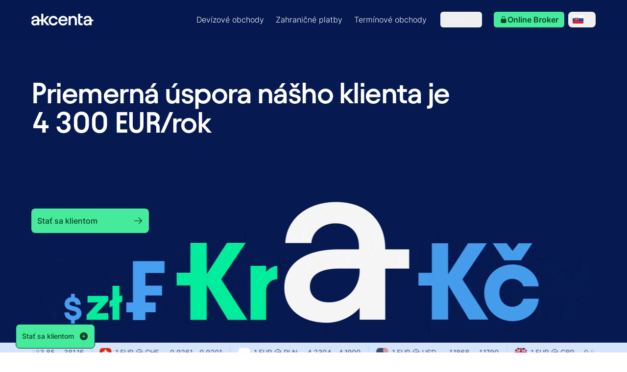

--- FILE ---
content_type: application/javascript; charset=UTF-8
request_url: https://www.akcenta.sk/_next/static/chunks/5005-1bc5df7e53b5cb74-_46v9wPFH22DFOFankGT5.js
body_size: 5367
content:
(self.webpackChunk_N_E=self.webpackChunk_N_E||[]).push([[5005],{33596:function(){},72788:function(e,t,r){"use strict";var a=r(57437);r(2265);var n=r(69042),l=r(31071);t.Z=e=>{let{translations:t}=e;return(0,a.jsxs)("div",{className:"flex flex-col items-center justify-center gap-3 h-[250px]",children:[(0,a.jsx)(l.default,{className:"w-[171px] h-[171px] md:w-[217px] md:h-[217px]"}),(0,a.jsxs)("div",{className:"text-neutral-90 text-center",children:[(0,a.jsx)(n.H5,{font:"semibold",className:"text-xl md:text-2xl",children:null==t?void 0:t.unableLoadData}),(0,a.jsx)(n.ParagraphSmall,{font:"regular",children:null==t?void 0:t.unableLoadDataDescription})]})]})}},87428:function(e,t,r){"use strict";r.d(t,{default:function(){return S}});var a=r(57437),n=r(2265),l=r(30166),s=r(33145),c=r(61994),i=r(11809),o=r(72788),d=r(69042),u=r(11502),m=r(85323),p=r(10796),h=r(39079);let x=e=>{let{country:t,mainCurrency:r,secondaryCurrency:a,period:n}=e,l=(0,p.vG)(r),{data:s,error:c,isLoading:i}=(0,m.ZP)("".concat(h.dm.pairs,"/").concat(t,"/currency-pairs/").concat(r,"/").concat(a,"/").concat(n),()=>(0,h.ZP)(h.dm.pairs).getOne({id:l?"".concat(t,"/currency-pairs/EUR/").concat(r,"/").concat(n):"".concat(t,"/currency-pairs/").concat(r,"/").concat(a,"/").concat(n)}),{refreshInterval:12e4});return{loading:i,error:c,data:s}};var f=r(71412),g=r(37053),v=r(65819),y=r(95416),b=r(93116),j=r(73687),N=r(46150),w=r(29632),E=r(64285);let C=(0,l.default)(()=>Promise.all([r.e(9562),r.e(1369)]).then(r.bind(r,81369)),{loadableGenerated:{webpack:()=>[81369]},ssr:!1}),P=e=>{let{periodRange:t,period:r,setPeriod:n}=e;return(0,a.jsx)(a.Fragment,{children:null==t?void 0:t.map(e=>(0,a.jsx)("button",{onClick:()=>n(e.range),className:"pr-2 last:pr-0","data-cy":"chartRange-"+e.range,children:(0,a.jsx)(d.ParagraphSmall,{font:"semibold",className:(0,c.Z)({"text-grey-50":r!==e.range,"text-neutral-90":r===e.range}),children:e.title})},e.title))})},R=e=>{let{translations:t,isLoading:r,data:n}=e,{state:l,dispatch:o}=(0,N.n)(),u=(0,b.Z)(),m=(0,j.tv)(),{country:h}=(0,f.$)(),x=e=>{let{children:r}=e;return(0,a.jsxs)("div",{className:"w-full lg:w-[360px] lg:mr-10",children:[(0,a.jsxs)("section",{className:"w-full grid grid-cols-[150px_70px_70px] md:grid-cols-[170px_70px_70px] items-center justify-between px-4 pt-4",children:[(0,a.jsx)(d.ParagraphBase,{font:"regular",className:"pl-8 md:pl-10",children:null==t?void 0:t.graphCurrency}),(0,a.jsx)(d.ParagraphBase,{font:"regular",className:"text-end",children:null==t?void 0:t.purchase}),(0,a.jsx)(d.ParagraphBase,{font:"regular",className:"text-end",children:null==t?void 0:t.sale})]}),r]})};return r?(0,a.jsx)(x,{children:Array.from({length:6},(e,t)=>(0,a.jsx)("div",{className:(0,c.Z)("bg-gradient-to-r from-neutral-10 to-grey-10 animate-pulse",{[k.buttonSkeleton]:!0}),children:(0,a.jsx)("div",{className:"flex flex-row items-center justify-between",children:(0,a.jsx)("div",{className:"w-5 h-4 bg-neutral-20 rounded-md"})})},t))}):(0,a.jsx)(x,{children:null==n?void 0:n.map(e=>{let{mainCurrency:t,sideCurrency:r,ask:n,bid:x,pair:f,primaryFlag:g,amount:v}=e,y=(0,p.vG)(r),b=(0,p.M4)(),j=t,N=r;return(y||b)&&(j=r,N=t),(0,a.jsx)("div",{className:"mb-0.5 border-b border-grey-10 last:border-b-0","data-cy":"chartExchangeRateLineSpecific",children:(0,a.jsx)("button",{id:"exchange-rate-chart-".concat(j,"/").concat(N),className:(0,c.Z)(k.buttonSkeleton,{"bg-neutral-10":l.currency===j}),onClick:e=>{e.preventDefault(),(null==u?void 0:u.currency)?m.push({pathname:"/exchange-rates/[currency]",params:{currency:j}}):o({currency:j,scroll:!0})},"data-cy":"exchange-rate-chart-button",children:(0,a.jsxs)(a.Fragment,{children:[(0,a.jsxs)("div",{className:"flex flex-row items-center",children:[(0,a.jsx)(s.default,{priority:!0,src:E.u+g,alt:null!=j?j:"Main currency flag",width:0,height:0,sizes:"10vw",className:"rounded-md mr-2 md:mr-4 w-6 h-[18px]"}),(0,a.jsxs)("div",{className:(0,c.Z)("flex w-full items-center",{"justify-end":"pl"===h}),children:[(0,a.jsx)(d.ParagraphBase,{font:"regular",className:"text-end",children:"".concat(v," ").concat(t)}),(0,a.jsx)(i.Z,{className:"w-4 h-4 mx-2"}),(0,a.jsx)(d.ParagraphBase,{font:"regular",children:r})]})]}),(0,a.jsx)(d.ParagraphBase,{font:"regular",className:"text-end",children:n}),(0,a.jsx)(d.ParagraphBase,{font:"regular",className:"text-end",children:x})]})},f)},f)})})},Z=e=>{var t;let{period:r,translations:n}=e,{state:l}=(0,N.n)(),{country:s}=(0,f.$)(),{currency:c}=(0,f.$)(),{data:i,loading:o}=x({country:s,mainCurrency:(0,p.M4)()?c:l.currency,secondaryCurrency:(0,p.M4)()?l.currency:c,period:r}),d=[{name:null==n?void 0:n.exchangeRates,data:null!==(t=null==i?void 0:i.map(e=>{let{dateTime:t,bid:r}=e;return{x:t,y:r}}))&&void 0!==t?t:[]}];return o?(0,a.jsx)("div",{className:"h-[328px] lg:h-[307px] w-full bg-gradient-to-r from-neutral-10/50 to-grey-10/90 animate-pulse rounded-lg"}):(0,a.jsx)(C,{"data-cy":"mainChart",options:{colors:["#68A7ED"],stroke:{curve:"straight"},markers:{size:0},chart:{animations:{enabled:!1},id:"basic-bar",zoom:{enabled:!1},toolbar:{show:!1}},dataLabels:{enabled:!1},legend:{show:!1,floating:!1,labels:{colors:["#68A7ED"]}},xaxis:{type:"datetime",labels:{style:{colors:"#005495"}}},yaxis:{labels:{offsetX:-10,style:{colors:["#005495"]}}}},series:d,type:"area",height:"100%",width:"100%",className:"flex flex-1"})};var S=e=>{var t;let{className:r,translations:l}=e,{exchangeRateChartConfig:s}=(0,f.$)(),{data:i,loading:m,error:p}=(0,u.y)(),{dispatch:h}=(0,N.n)(),[x,b]=n.useState(null!==(t=e.selectedPeriod)&&void 0!==t?t:s.defaultSelectedPeriod),j=[{range:"Y",title:null==l?void 0:l.yearly},{range:"M",title:null==l?void 0:l.monthly},{range:"W",title:null==l?void 0:l.weekly},{range:"D",title:null==l?void 0:l.daily}],{getQueryString:E}=(0,v.Z)(),C=E(v.p.ID);return(0,g.Z)({param:v.p.ID}),(0,y.g)({id:C}),(0,n.useEffect)(()=>{e.selectedCurrency&&h({currency:e.selectedCurrency,scroll:!0})},[]),(0,a.jsx)("section",{id:w.Z.EXCHANGE_RATE_CHART,"data-cy":"exchange-rate-chart",className:(0,c.Z)(r,"relative text-neutral-90 bg-transparent w-full scroll-mt-40 md:scroll-mt-44 lg:scroll-mt-48"),children:(0,a.jsxs)("div",{"data-cy":"currencies-rate-chartMain",className:"rounded-3xl p-3 md:p-8 lg:px-16 lg:py-12 bg-white akcenta-box-shadow border border-neutral-10",children:[(0,a.jsxs)("div",{className:"flex flex-col lg:flex-row justify-between pb-2","data-cy":"chartTitle",children:[(0,a.jsx)(d.H3,{font:"semibold",className:"mb-0 ml-3 mt-3",children:null==l?void 0:l.titleChartWidget}),(0,a.jsx)("div",{className:"hidden lg:flex items-center justify-between","data-cy":"chartPeriodSwitcher",children:(0,a.jsx)(P,{setPeriod:b,period:x,periodRange:j})})]}),p&&(0,a.jsx)("div",{className:"my-6 md:my-14",children:(0,a.jsx)(o.Z,{translations:l})}),!p&&(0,a.jsxs)("div",{className:"flex flex-col lg:flex-row","data-cy":"chartMainTable",children:[(0,a.jsx)(R,{data:null!=i?i:[],isLoading:m,translations:l}),(0,a.jsx)("div",{className:"flex items-center lg:hidden mt-6",children:(0,a.jsx)(P,{setPeriod:b,period:x,periodRange:j})}),(0,a.jsx)(Z,{period:x,translations:l})]}),(0,a.jsx)(d.ParagraphExtraSmall,{font:"regular",className:"pt-3 block",children:null==l?void 0:l.exchangeRateChartBottomText})]})})};let k={buttonSkeleton:"h-10 w-full lg:w-[360px] grid grid-cols-[150px_70px_70px] md:grid-cols-[170px_70px_70px] items-center justify-between px-4 mb-0.5 rounded-xl hover:bg-neutral-10"}},74485:function(e,t,r){"use strict";r.r(t);var a=r(57437),n=r(2265),l=r(61994),s=r(39413),c=r.n(s),i=r(19983),o=r(90173),d=r(81801),u=r(69042);t.default=e=>{let{content:t,note:r,className:s,clamp:m,markdownConfig:p,translations:h}=e,{content:x}=c()(null!=t?t:""),[f,g]=(0,n.useState)(!1);return(0,a.jsxs)(a.Fragment,{children:[(0,a.jsxs)(u.Prose,{className:(0,l.Z)(s,(null==p?void 0:p.darkMode)&&"prose-h1:text-white prose-h2:text-white prose-h3:text-white prose-h4:text-white text-white","relative text-neutral-90",{"[&>div>p]:text-xs [&>div>p]:md:text-sm":r}),children:[(0,a.jsx)("div",{className:(0,l.Z)("sm:line-clamp-none",{"line-clamp-none prose-p:!block":f,"line-clamp-5 mb-3 prose-p:inline sm:prose-p:block":m&&!f}),dangerouslySetInnerHTML:{__html:(0,i.Z)().render(x)},"data-cy":"markdown-content"}),(0,a.jsx)("div",{className:(0,l.Z)({"z-10 absolute bg-gradient-to-t from-white to-transparent w-full -bottom-1 h-7 sm:hidden":m&&!f})})]}),(0,a.jsx)("button",{className:(0,l.Z)({"flex sm:hidden":m,hidden:!m}),type:"button",onClick:()=>g(!f),"data-cy":"toggle-button",children:(0,a.jsxs)("div",{className:"inline-flex items-center text-bright-blue-700",children:[(0,a.jsx)(u.ParagraphBase,{font:"semibold",children:f?h.showLess:h.showMore}),(0,a.jsx)(o.Z,{className:(0,l.Z)("h-5 w-8",{hidden:!f,visible:f}),"aria-hidden":"true"}),(0,a.jsx)(d.Z,{className:(0,l.Z)("h-5 w-8",{hidden:f,visible:!f}),"aria-hidden":"true"})]})})]})}},11502:function(e,t,r){"use strict";r.d(t,{y:function(){return d}});var a=r(85323),n=r(71412),l=r(74952);let s=e=>{let{data:t}=e,{country:r}=(0,l.oc)(),{primaryFlag:a,sideCurrency:n,secondaryFlag:s}=t;switch(r){case"de":case"sk":return{...t,primaryFlag:s,secondaryFlag:a};case"cz":if("CNY"===n)return{...t,primaryFlag:s,secondaryFlag:a};return{...t};default:return{...t}}};var c=r(57491),i=r(39079);let o=e=>{var t,r,a,n;return{primaryFlag:null!==(a=null===(t=c.QT.find(t=>{let{currency:r}=t;return r===(null==e?void 0:e.mainCurrency)}))||void 0===t?void 0:t.flag)&&void 0!==a?a:"",secondaryFlag:null!==(n=null===(r=c.QT.find(t=>{let{currency:r}=t;return r===(null==e?void 0:e.sideCurrency)}))||void 0===r?void 0:r.flag)&&void 0!==n?n:""}},d=()=>{let{country:e}=(0,n.$)(),{data:t,error:r,isLoading:l}=(0,a.ZP)("".concat(i.dm.pairs,"/").concat(e,"/currency-pairs"),async()=>await (0,i.ZP)(i.dm.pairs).getOne({id:"".concat(e,"/currency-pairs")}),{refreshInterval:12e4}),c=null==t?void 0:t.map(e=>({...o(e),...e}));return{loading:l,error:r,data:null==c?void 0:c.map(e=>s({data:e}))}}},71412:function(e,t,r){"use strict";r.d(t,{$:function(){return n}});var a=r(74952);let n=()=>(0,a.oc)()},37053:function(e,t,r){"use strict";var a=r(2265),n=r(65819),l=r(95416);t.Z=e=>{let{param:t}=e,{getQueryString:r}=(0,n.Z)(),s=r(t),{scroll:c}=(0,l.g)({id:s});a.useEffect(()=>{s&&c(!0)},[s,c])}},65819:function(e,t,r){"use strict";r.d(t,{p:function(){return n}});var a,n,l=r(2265),s=r(99376);(a=n||(n={})).ID="id",a.SECTION="section",a.FORM="form",a.QUESTION="question",a.PAGE="page",t.Z=()=>{let e=(0,s.useSearchParams)();return{createQueryString:l.useCallback((t,r)=>{let a=new URLSearchParams(null==e?void 0:e.toString());return a.set(t,r),a.toString()},[e]),getQueryString:l.useCallback(t=>null==e?void 0:e.get(t),[e])}}},95416:function(e,t,r){"use strict";r.d(t,{g:function(){return n}});var a=r(2265);let n=e=>{let{id:t}=e,[r,n]=a.useState(!1),l=a.useCallback(e=>{n(e)},[]);return a.useEffect(()=>{let e=document.getElementById(t);return r&&(null==e||e.scrollIntoView({behavior:"smooth",block:"center",inline:"nearest"})),()=>n(!1)},[r,l,t]),{scroll:l}}},93116:function(e,t,r){"use strict";var a=r(99376);t.Z=()=>(0,a.useParams)()},73687:function(e,t,r){"use strict";r.d(t,{rU:function(){return d},tv:function(){return p}});var a=r(53795),n=r(87366),l=r(74952),s=r(85034);let{url:c,language:i}=(0,l.oc)(),o=(0,n.R)({localeDetection:!1,alternateLinks:!1,localePrefix:"never",pathnames:s.$,defaultLocale:"sk",locales:["cs","sk","en","pl","ro","hu","de"],domains:[{domain:new URL(c).hostname,defaultLocale:i,locales:[i]}]}),{Link:d,redirect:u,usePathname:m,useRouter:p}=(0,a.os)(o)},46150:function(e,t,r){"use strict";r.d(t,{n:function(){return d}});var a=r(57437),n=r(2265),l=r(71412),s=r(95416),c=r(93116),i=r(29632);let o=n.createContext({state:{currency:"USD",scroll:!1},dispatch:()=>void 0}),d=()=>{let e=n.useContext(o);if(void 0===e)throw Error("useCurrenciesProvider must be used within a CurrenciesProvider");return e};t.Z=e=>{let{children:t}=e,{exchangeRateChartConfig:r}=(0,l.$)(),d=(0,c.Z)(),[u,m]=n.useState({currency:r.defaultSelectedCurrency}),{scroll:p}=(0,s.g)({id:i.Z.EXCHANGE_RATE_CHART}),h=(0,n.useCallback)(e=>{let{currency:t,scroll:r=!1}=e;m({currency:t}),r&&p(r)},[p]);return n.useEffect(()=>{d.currency&&m({currency:d.currency})},[d.currency]),(0,a.jsx)(o.Provider,{value:{state:u,dispatch:e=>h(e)},children:t})}},29632:function(e,t){"use strict";t.Z={ADVANTAGES:"advantages",COMPANY_ADDRESS:"company-address",EXCHANGE_RATE_CHART:"currency-graph",FORWARD_TYPES:"forward-types",IPU:{SEND:"ipu-send",RECEIVE:"ipu-receive"},TRADING_PARTNERS_MAP:"trading-partners-map"}},51713:function(e,t,r){"use strict";r.d(t,{Zz:function(){return n},jR:function(){return a}});let a="https://www.akcenta.cz/",n={MARKET:"market/api/v2/",LEAD:{BASIC:"lead/api/v3/lead-form",SIMPLIFIED:"lead/api/v3/lead-form-simplified",AFFILIATE_FORM:"lead/api/v3/affiliate",IDENTIFICATION_NUMBER:"lead/api/v3/lead-form/identification-number"},COMPLAINT_FORM:{GENERAL:"complaint-form/api/v1/complaint-forms/general",SPECIFIC:"complaint-form/api/v1/complaint-forms/specific"},NEWSLETTER_SUBSCRIPTION:"newsletter-registration/api/v1/modify-subscription",CAREER_FORM:"career-form-response/api/v1/career-form",BLOCK_OLB_ACCOUNT:"olb/api/v1/block-olb-account"}},64285:function(e,t,r){"use strict";r.d(t,{u:function(){return a}});let a="https://media.akcenta.eu/dmg13qvo1/image/upload"},10796:function(e,t,r){"use strict";r.d(t,{M4:function(){return h},SV:function(){return o},_Z:function(){return d},cu:function(){return x},jX:function(){return m},ng:function(){return u},vG:function(){return p},w1:function(){return i}});var a=r(74952),n=r(85034),l=r(25566);let{language:s,country:c}=(0,a.oc)(),i="en"===s,o="de"===s,d="cs"===s,u="pl"===s,m="sk"===s;l.env.NEXT_PUBLIC_DEPLOYMENT_TYPE;let p=e=>"cz"===c&&"CNY"===e,h=()=>"sk"===c||"de"===c,x=e=>"processing-and-protection"===e?n.$["/gdpr/processing-and-protection"][s].split("/")[2]:"sending-commercial-communications"===e?n.$["/gdpr/sending-commercial-communications"][s].split("/")[2]:e},39079:function(e,t,r){"use strict";r.d(t,{dm:function(){return l}});var a=r(83464),n=r(51713);let l={pairs:"markets",log:"exchange-rates/log"},s=n.jR+n.Zz.MARKET,c=a.Z.create({baseURL:s,timeout:2e4});t.ZP=e=>({get:async t=>{let{queryParams:r}=t;return(await c.get(e,{params:r})).data},getOne:async t=>{let{id:r,queryParams:a}=t;return(await c.get("".concat(e,"/").concat(r),{params:a})).data},create:async t=>(await c.post("".concat(e),t)).data,delete:async(t,r)=>(await c.delete("".concat(e,"/").concat(t),{params:r})).data,update:async(t,r)=>(await c.put("".concat(e,"/").concat(t),r)).data})}}]);

--- FILE ---
content_type: image/svg+xml
request_url: https://media.akcenta.eu/dmg13qvo1/image/upload/smena_dvgcnf.svg
body_size: 7527
content:
<svg width="300" height="288" viewBox="0 0 300 288" fill="none" xmlns="http://www.w3.org/2000/svg">
<path d="M208.517 69.7889C217.247 69.7889 224.324 62.712 224.324 53.9823C224.324 45.2526 217.247 38.1758 208.517 38.1758C199.788 38.1758 192.711 45.2526 192.711 53.9823C192.711 62.712 199.788 69.7889 208.517 69.7889Z" fill="#00ED9B"/>
<path d="M208.516 41.375V53.9823L216.229 50.5936" stroke="#061950" stroke-width="0.402056" stroke-miterlimit="10"/>
<path d="M175.691 186.331C175.691 186.331 188.695 215.716 195.277 226.537C195.277 226.537 205.576 242.699 207.396 249.454L213.456 247.547C213.456 247.547 206.357 220.305 200.906 205.417L194.559 180.766L175.691 186.331Z" fill="#EFD5BD"/>
<path d="M213.952 264.925L214.647 269.796H217.438C217.266 260.882 213.458 247.551 213.458 247.551L207.399 249.458C207.399 249.458 211.379 262.094 198.484 269.802H199.001C201.27 269.773 210.408 269.388 213.958 264.931L213.952 264.925Z" fill="#061950"/>
<path opacity="0.35" d="M213.953 264.928L216.641 261.918L214.269 267.168L213.953 264.928Z" fill="#061950"/>
<path d="M145.33 191.6C144.204 194.627 141.091 208.016 141.091 208.016C139.012 216.499 130.988 247.859 130.988 247.859L138.185 250.036L139.391 247.095C140.195 244.786 141.143 242.523 142.177 240.295L142.188 240.266C146.307 231.381 151.711 222.92 154.359 213.518C156.553 205.73 158.196 197.769 160.534 189.98L145.324 191.6H145.33Z" fill="#EFD5BD"/>
<path d="M138.183 250.032L130.987 247.855C130.987 247.855 130.234 250.521 129.384 253.3C127.489 257.999 123.979 257.683 121.739 256.884C117.679 255.816 112.986 252.841 110.844 251.382L108.609 249.78C108.609 249.78 109.953 257.051 120.47 262.329C120.47 262.329 124.341 264.225 127.546 265.466L125.972 268.016C126.84 268.372 128.379 269.009 129.809 269.555L135.202 257.31L138.183 250.032Z" fill="#061950"/>
<mask id="mask0_254_41314" style="mask-type:luminance" maskUnits="userSpaceOnUse" x="108" y="247" width="31" height="23">
<path d="M138.187 250.036L130.991 247.859C130.991 247.859 130.238 250.524 129.388 253.304C127.493 258.003 123.983 257.687 121.743 256.888C117.683 255.82 112.99 252.845 110.848 251.386L108.613 249.784C108.613 249.784 109.957 257.055 120.474 262.333C120.474 262.333 124.345 264.229 127.55 265.469L125.976 268.02C126.844 268.376 128.383 269.013 129.813 269.559L135.206 257.313L138.187 250.036Z" fill="white"/>
</mask>
<g mask="url(#mask0_254_41314)">
<path d="M108.614 249.777C108.614 249.777 117.465 261.782 127.551 265.463C127.551 265.463 119.952 267.433 119.389 267.347C118.826 267.261 108.442 261.247 108.355 261.069" fill="#061950"/>
<path d="M126.923 266.48L129.812 269.553H123.023" fill="#061950"/>
<path opacity="0.35" d="M127.549 265.461L130.99 266.874L126.418 267.293L127.549 265.461Z" fill="#061950"/>
</g>
<mask id="mask1_254_41314" style="mask-type:luminance" maskUnits="userSpaceOnUse" x="175" y="180" width="39" height="70">
<path d="M175.688 186.331C175.688 186.331 188.691 215.716 195.273 226.537C195.273 226.537 205.572 242.699 207.392 249.454L213.452 247.547C213.452 247.547 206.353 220.305 200.902 205.417L194.555 180.766L175.688 186.331Z" fill="white"/>
</mask>
<g mask="url(#mask1_254_41314)">
<path opacity="0.35" d="M189.391 183.397C189.391 183.397 194.146 204.143 201.24 220.007C201.24 220.007 208.511 238.634 213.445 247.554C218.379 256.474 228.074 227.56 228.246 226.348C228.419 225.136 225.823 189.98 225.823 189.98L210.763 172.68" fill="#061950"/>
</g>
<mask id="mask2_254_41314" style="mask-type:luminance" maskUnits="userSpaceOnUse" x="130" y="189" width="31" height="62">
<path d="M145.326 191.6C144.201 194.627 141.087 208.016 141.087 208.016C139.008 216.499 130.984 247.859 130.984 247.859L138.181 250.036L139.387 247.095C140.191 244.786 141.139 242.523 142.173 240.295L142.184 240.266C146.303 231.381 151.707 222.92 154.355 213.518C156.549 205.73 158.192 197.769 160.53 189.98L145.321 191.6H145.326Z" fill="white"/>
</mask>
<g mask="url(#mask2_254_41314)">
<path opacity="0.35" d="M154.546 188.622C151.703 196.364 151.232 204.79 148.768 212.665C147.809 215.72 146.563 218.673 145.443 221.671C141.112 233.279 138.78 245.547 137.367 257.856L168.532 210.769L164.029 183.418" fill="#061950"/>
</g>
<path d="M99.0903 84.8948L97.4648 76.3253C97.4361 75.9634 97.4017 75.5844 97.3615 75.1938C98.4183 74.0738 99.165 72.6092 99.1362 71.0067C99.1362 70.7769 99.0788 70.5874 98.9927 70.4323C99.7968 69.2319 100.538 67.997 101.043 66.6472C101.187 66.2624 101.313 65.8546 101.273 65.4411C101.261 65.3434 101.233 65.2343 101.141 65.2056C101.072 65.1826 100.991 65.2171 100.928 65.2573C99.9404 65.8259 99.2626 66.7679 98.6882 67.7615V67.773C98.0507 68.7207 97.1432 69.6397 97.0226 69.7603C96.9939 69.7603 96.9651 69.7603 96.9364 69.7603C97.4419 68.7379 97.9588 68.0027 98.5274 66.9402C98.7399 66.5439 98.9639 66.1246 98.9237 65.6766C98.9122 65.5502 98.8663 65.4124 98.7572 65.3607C98.671 65.3205 98.5676 65.3377 98.4757 65.3779C98.1771 65.4985 97.9703 65.7627 97.7807 66.0154C97.3213 66.6243 96.9479 67.1297 96.5976 67.6122V67.5949C95.759 68.8183 94.6045 69.9211 94.4609 70.0532H94.4494C94.4954 69.9154 94.5528 69.7718 94.616 69.6397C95.1214 68.5369 95.2363 68.3014 95.9428 67.3135C96.4023 66.6702 96.9135 66.0499 97.2236 65.3262C97.2638 65.2343 97.304 65.1194 97.2523 65.0333C97.1834 64.9012 96.9881 64.9069 96.8445 64.9471C95.9945 65.1769 95.3684 65.8891 94.8342 66.5955C94.2829 67.3192 93.7774 68.0774 93.3064 68.8585L93.3179 68.8413C92.0428 70.5299 91.2962 71.7591 91.2962 71.7591C91.2502 71.8452 91.2043 71.9314 91.1583 72.0176C91.1583 72.0176 89.6879 74.0278 90.6701 77.1581C90.8079 77.9507 90.9975 78.4734 90.9975 78.4734L92.5368 89.5587L99.6072 90.4547L99.0846 84.8891L99.0903 84.8948ZM91.5202 78.3011L91.1985 78.4102C91.2847 78.3758 91.3938 78.3356 91.5202 78.2839V78.3011Z" fill="white"/>
<path d="M99.0903 84.8948L97.4648 76.3253C97.4361 75.9634 97.4017 75.5844 97.3615 75.1938C98.4183 74.0738 99.165 72.6092 99.1362 71.0067C99.1362 70.7769 99.0788 70.5874 98.9927 70.4323C99.7968 69.2319 100.538 67.997 101.043 66.6472C101.187 66.2624 101.313 65.8546 101.273 65.4411C101.261 65.3434 101.233 65.2343 101.141 65.2056C101.072 65.1826 100.991 65.2171 100.928 65.2573C99.9404 65.8259 99.2626 66.7679 98.6882 67.7615V67.773C98.0507 68.7207 97.1432 69.6397 97.0226 69.7603C96.9939 69.7603 96.9651 69.7603 96.9364 69.7603C97.4419 68.7379 97.9588 68.0027 98.5274 66.9402C98.7399 66.5439 98.9639 66.1246 98.9237 65.6766C98.9122 65.5502 98.8663 65.4124 98.7572 65.3607C98.671 65.3205 98.5676 65.3377 98.4757 65.3779C98.1771 65.4985 97.9703 65.7627 97.7807 66.0154C97.3213 66.6243 96.9479 67.1297 96.5976 67.6122V67.5949C95.759 68.8183 94.6045 69.9211 94.4609 70.0532H94.4494C94.4954 69.9154 94.5528 69.7718 94.616 69.6397C95.1214 68.5369 95.2363 68.3014 95.9428 67.3135C96.4023 66.6702 96.9135 66.0499 97.2236 65.3262C97.2638 65.2343 97.304 65.1194 97.2523 65.0333C97.1834 64.9012 96.9881 64.9069 96.8445 64.9471C95.9945 65.1769 95.3684 65.8891 94.8342 66.5955C94.2829 67.3192 93.7774 68.0774 93.3064 68.8585L93.3179 68.8413C92.0428 70.5299 91.2962 71.7591 91.2962 71.7591C91.2502 71.8452 91.2043 71.9314 91.1583 72.0176C91.1583 72.0176 89.6879 74.0278 90.6701 77.1581C90.8079 77.9507 90.9975 78.4734 90.9975 78.4734L92.5368 89.5587L99.6072 90.4547L99.0846 84.8891L99.0903 84.8948ZM91.5202 78.3011L91.1985 78.4102C91.2847 78.3758 91.3938 78.3356 91.5202 78.2839V78.3011Z" fill="white"/>
<path d="M91.5209 78.3024V78.2852C91.3945 78.3368 91.2854 78.3771 91.1992 78.4115L91.5209 78.3024Z" fill="white"/>
<path d="M99.0903 84.8948L97.4648 76.3253C97.4361 75.9634 97.4017 75.5844 97.3615 75.1938C98.4183 74.0738 99.165 72.6092 99.1362 71.0067C99.1362 70.7769 99.0788 70.5874 98.9927 70.4323C99.7968 69.2319 100.538 67.997 101.043 66.6472C101.187 66.2624 101.313 65.8546 101.273 65.4411C101.261 65.3434 101.233 65.2343 101.141 65.2056C101.072 65.1826 100.991 65.2171 100.928 65.2573C99.9404 65.8259 99.2626 66.7679 98.6882 67.7615V67.773C98.0507 68.7207 97.1432 69.6397 97.0226 69.7603C96.9939 69.7603 96.9651 69.7603 96.9364 69.7603C97.4419 68.7379 97.9588 68.0027 98.5274 66.9402C98.7399 66.5439 98.9639 66.1246 98.9237 65.6766C98.9122 65.5502 98.8663 65.4124 98.7572 65.3607C98.671 65.3205 98.5676 65.3377 98.4757 65.3779C98.1771 65.4985 97.9703 65.7627 97.7807 66.0154C97.3213 66.6243 96.9479 67.1297 96.5976 67.6122V67.5949C95.759 68.8183 94.6045 69.9211 94.4609 70.0532H94.4494C94.4954 69.9154 94.5528 69.7718 94.616 69.6397C95.1214 68.5369 95.2363 68.3014 95.9428 67.3135C96.4023 66.6702 96.9135 66.0499 97.2236 65.3262C97.2638 65.2343 97.304 65.1194 97.2523 65.0333C97.1834 64.9012 96.9881 64.9069 96.8445 64.9471C95.9945 65.1769 95.3684 65.8891 94.8342 66.5955C94.2829 67.3192 93.7774 68.0774 93.3064 68.8585L93.3179 68.8413C92.0428 70.5299 91.2962 71.7591 91.2962 71.7591C91.2502 71.8452 91.2043 71.9314 91.1583 72.0176C91.1583 72.0176 89.6879 74.0278 90.6701 77.1581C90.8079 77.9507 90.9975 78.4734 90.9975 78.4734L92.5368 89.5587L99.6072 90.4547L99.0846 84.8891L99.0903 84.8948Z" fill="#EFD5BD"/>
<mask id="mask3_254_41314" style="mask-type:luminance" maskUnits="userSpaceOnUse" x="90" y="64" width="12" height="27">
<path d="M99.0903 84.8948L97.4648 76.3253C97.4361 75.9634 97.4017 75.5844 97.3615 75.1938C98.4183 74.0738 99.165 72.6092 99.1362 71.0067C99.1362 70.7769 99.0788 70.5874 98.9927 70.4323C99.7968 69.2319 100.538 67.997 101.043 66.6472C101.187 66.2624 101.313 65.8546 101.273 65.4411C101.261 65.3434 101.233 65.2343 101.141 65.2056C101.072 65.1826 100.991 65.2171 100.928 65.2573C99.9404 65.8259 99.2626 66.7679 98.6882 67.7615V67.773C98.0507 68.7207 97.1432 69.6397 97.0226 69.7603C96.9939 69.7603 96.9651 69.7603 96.9364 69.7603C97.4419 68.7379 97.9588 68.0027 98.5274 66.9402C98.7399 66.5439 98.9639 66.1246 98.9237 65.6766C98.9122 65.5502 98.8663 65.4124 98.7572 65.3607C98.671 65.3205 98.5676 65.3377 98.4757 65.3779C98.1771 65.4985 97.9703 65.7627 97.7807 66.0154C97.3213 66.6243 96.9479 67.1297 96.5976 67.6122V67.5949C95.759 68.8183 94.6045 69.9211 94.4609 70.0532H94.4494C94.4954 69.9154 94.5528 69.7718 94.616 69.6397C95.1214 68.5369 95.2363 68.3014 95.9428 67.3135C96.4023 66.6702 96.9135 66.0499 97.2236 65.3262C97.2638 65.2343 97.304 65.1194 97.2523 65.0333C97.1834 64.9012 96.9881 64.9069 96.8445 64.9471C95.9945 65.1769 95.3684 65.8891 94.8342 66.5955C94.2829 67.3192 93.7774 68.0774 93.3064 68.8585L93.3179 68.8413C92.0428 70.5299 91.2962 71.7591 91.2962 71.7591C91.2502 71.8452 91.2043 71.9314 91.1583 72.0176C91.1583 72.0176 89.6879 74.0278 90.6701 77.1581C90.8079 77.9507 90.9975 78.4734 90.9975 78.4734L92.5368 89.5587L99.6072 90.4547L99.0846 84.8891L99.0903 84.8948Z" fill="white"/>
</mask>
<g mask="url(#mask3_254_41314)">
<path opacity="0.35" d="M96.635 77.6207C96.6924 77.5862 96.7441 77.5517 96.7901 77.5115C97.3185 77.052 97.2725 76.001 97.5368 75.3749C98.1858 73.8471 99.9261 73.2268 101.017 72.0953C101.603 71.4922 102.132 70.8432 102.677 70.2056C103.28 69.4991 103.918 68.8156 104.578 68.1609C104.877 67.8679 105.199 67.5865 105.48 67.2764C105.664 67.0753 106.221 66.6216 106.164 66.3172C106.124 66.0874 105.744 66.1161 105.578 66.1563C104.464 66.3918 103.596 67.1959 102.695 67.8392C101.942 68.3734 101.184 68.8903 100.403 69.367C99.5585 69.8897 98.5361 69.7461 97.6114 69.9874C95.9458 70.4239 94.2571 71.452 93.476 73.043C92.7753 74.4789 92.9476 77.0118 94.6649 77.6839C95.1704 77.8791 96.0951 77.9308 96.635 77.6149V77.6207Z" fill="#061950"/>
</g>
<path d="M142.66 144.732L167.059 141.429L164.205 101.545L145.188 91.8673C142.132 87.5424 136.159 87.9444 132.305 90.7301C131.713 91.1609 131.127 91.6031 130.541 92.0396C121.156 101.184 108.704 110.293 108.704 110.293C106.24 111.654 105.487 109.69 105.487 109.69C105.286 109.449 105.12 109.11 105.005 108.645L99.1005 84.8945C96.9351 86.2902 92.6848 88.7313 89.8359 90.4601C89.8474 90.4659 89.8532 90.4831 89.8647 90.5003C90.5252 91.672 94.9937 115.462 96.8662 118.081C96.8662 118.081 97.5209 121.47 100.6 123.084C102.15 123.9 104.321 124.262 107.343 123.509C107.343 123.509 118.732 120.184 139.438 107.002C139.662 110.505 140.202 115.606 141.535 120.069C141.535 120.069 144.217 130.976 143.005 139.459C143.005 139.459 142.815 141.739 142.666 144.732H142.66Z" fill="#479FF1"/>
<path d="M89.832 90.4609L89.8608 90.5011C89.8608 90.5011 89.8378 90.4667 89.832 90.4609Z" fill="#479FF1"/>
<path d="M70.3242 50.8711C70.7492 51.0549 129.76 65.8046 129.76 65.8046L129.392 68.4696L68.4805 65.9654L70.3242 50.8711Z" fill="#00ED9B"/>
<mask id="mask4_254_41314" style="mask-type:luminance" maskUnits="userSpaceOnUse" x="89" y="84" width="79" height="61">
<path d="M142.656 144.732L167.055 141.429L164.201 101.545L145.184 91.8673C142.128 87.5424 136.155 87.9444 132.301 90.7301C131.709 91.1609 131.123 91.6031 130.537 92.0396C121.152 101.184 108.7 110.293 108.7 110.293C106.236 111.654 105.483 109.69 105.483 109.69C105.282 109.449 105.116 109.11 105.001 108.645L99.0965 84.8945C96.9312 86.2902 92.6809 88.7313 89.832 90.4601C89.8435 90.4659 89.8493 90.4831 89.8608 90.5003C90.5213 91.672 94.9898 115.462 96.8623 118.081C96.8623 118.081 97.517 121.47 100.596 123.084C102.146 123.9 104.318 124.262 107.339 123.509C107.339 123.509 118.728 120.184 139.434 107.002C139.658 110.505 140.198 115.606 141.531 120.069C141.531 120.069 144.213 130.976 143.001 139.459C143.001 139.459 142.811 141.739 142.662 144.732H142.656Z" fill="white"/>
</mask>
<g mask="url(#mask4_254_41314)">
<path opacity="0.35" d="M139.423 108.837L138.872 97.2812L136.391 110.48L139.423 108.837Z" fill="#061950"/>
</g>
<mask id="mask5_254_41314" style="mask-type:luminance" maskUnits="userSpaceOnUse" x="68" y="50" width="62" height="19">
<path d="M129.746 65.843V65.8085C129.746 65.8085 70.7471 51.0645 70.3164 50.875L68.4727 65.9693L129.384 68.4736V68.4621C128.706 68.3472 128.253 67.6694 128.373 66.9515C128.488 66.2565 129.091 65.7798 129.746 65.843Z" fill="white"/>
</mask>
<g mask="url(#mask5_254_41314)">
<path opacity="0.35" d="M129.384 68.4718L76.7835 59.4141L65.3192 68.4718L65.2617 74.6003" fill="#061950"/>
</g>
<path d="M137.283 82.4165L135.898 86.7472C135.898 86.7472 142.561 86.9196 145.766 86.0523C145.766 86.0523 141.022 81.8939 137.283 82.4165Z" fill="#061950"/>
<path d="M146.805 72.3758C138.327 70.2736 136.909 59.2975 136.708 57.0977C135.978 58.1947 135.415 59.3147 134.996 60.2796C134.824 60.7219 134.697 61.0435 134.674 61.1067C134.031 62.8298 133.503 64.5931 133.083 66.3851C132.854 67.3558 132.664 68.3265 132.48 69.2972C131.992 69.6303 131.515 69.9692 131.039 70.3138C130.476 70.7273 129.867 71.0605 129.362 71.5487C129.063 71.8359 128.718 72.3413 128.988 72.7549C129.224 73.1167 130.66 73.6681 131.446 74.0989C131.378 74.3573 131.309 74.6158 131.228 74.8743C130.826 76.3734 130.487 77.9299 130.499 79.4922C130.505 80.6007 130.602 81.9734 131.716 82.4846C132.768 82.9671 133.865 83.0073 134.996 83.1279C135.817 83.214 136.656 83.2887 137.483 83.3059C138.862 83.3347 140.091 83.3462 141.297 84.0986C142.176 84.6442 142.888 85.4196 143.416 86.3041C144.008 87.292 144.421 88.4465 144.559 89.5895L154.944 85.0003L154.473 83.8171C152.164 83.9263 150.521 83.9607 150.521 83.9607L146.805 72.3643V72.3758Z" fill="#EFD5BD"/>
<path d="M150.308 128.786C147.93 126.362 145.036 123.444 144.329 120.021C143.623 116.598 144.277 113.387 144.547 110.119C144.639 108.988 144.743 107.856 144.852 106.725C145.105 103.991 145.374 101.251 145.65 98.5169C145.794 97.0752 145.943 95.8116 145.708 94.3412C145.639 93.9105 144.547 89.597 144.547 89.597L154.932 85.0078L156.575 89.3385L164.191 139.285L160.9 142.226C160.825 142.111 160.756 142.002 160.681 141.887C157.62 137.2 154.231 132.784 150.303 128.78L150.308 128.786Z" fill="white"/>
<path d="M184.891 130.627C184.649 130.202 184.425 129.771 184.196 129.34C182.059 125.291 180.158 121.087 178.67 116.756C177.774 114.131 177.177 111.621 176.93 108.887C176.62 105.429 176.987 101.96 176.717 98.5026C176.482 95.5159 176.045 91.2484 173.375 89.3357C173.375 89.3357 168.872 84.6604 156.58 89.3357C155.598 93.0634 154.949 96.9001 154.443 100.72C153.502 107.859 153.088 115.389 154.759 122.448C155.604 126.015 157.091 129.415 158.137 132.93C158.958 135.693 159.779 138.455 160.606 141.218C160.704 141.551 160.807 141.884 160.905 142.218C174.989 138.57 184.879 130.621 184.879 130.621L184.891 130.627Z" fill="#479FF1"/>
<path d="M135.617 69.2771C136.048 69.2771 136.398 68.9274 136.398 68.496C136.398 68.0646 136.048 67.7148 135.617 67.7148C135.186 67.7148 134.836 68.0646 134.836 68.496C134.836 68.9274 135.186 69.2771 135.617 69.2771Z" fill="#061950"/>
<mask id="mask6_254_41314" style="mask-type:luminance" maskUnits="userSpaceOnUse" x="128" y="57" width="27" height="33">
<path d="M146.805 72.3758C138.327 70.2736 136.909 59.2975 136.708 57.0977C135.978 58.1947 135.415 59.3147 134.996 60.2796C134.824 60.7219 134.697 61.0435 134.674 61.1067C134.031 62.8298 133.503 64.5931 133.083 66.3851C132.854 67.3558 132.664 68.3265 132.48 69.2972C131.992 69.6303 131.515 69.9692 131.039 70.3138C130.476 70.7273 129.867 71.0605 129.362 71.5487C129.063 71.8359 128.718 72.3413 128.988 72.7549C129.224 73.1167 130.66 73.6681 131.446 74.0989C131.378 74.3573 131.309 74.6158 131.228 74.8743C130.826 76.3734 130.487 77.9299 130.499 79.4922C130.505 80.6007 130.602 81.9734 131.716 82.4846C132.768 82.9671 133.865 83.0073 134.996 83.1279C135.817 83.214 136.656 83.2887 137.483 83.3059C138.862 83.3347 140.091 83.3462 141.297 84.0986C142.176 84.6442 142.888 85.4196 143.416 86.3041C144.008 87.292 144.421 88.4465 144.559 89.5895L154.944 85.0003L154.473 83.8171C152.164 83.9263 150.521 83.9607 150.521 83.9607L146.805 72.3643V72.3758Z" fill="white"/>
</mask>
<g mask="url(#mask6_254_41314)">
<path d="M124.848 78.7198C125.525 78.6566 128.949 77.2379 135.089 73.3438C135.089 73.3438 130.769 77.169 127.111 79.1161" fill="#061950"/>
</g>
<path d="M195.616 152.812C196.868 140.451 185.903 131.434 184.961 130.687C184.927 130.647 184.898 130.624 184.892 130.63L160.918 142.226C160.315 145.948 153.561 162.392 153.561 162.392C150.488 170.807 147.3 183.345 145.336 191.593C145.336 191.593 182.095 189.048 194.565 180.76C193.64 174.236 193.985 169.141 193.985 169.141C194.358 163.644 195.599 158.119 195.622 152.806L195.616 152.812Z" fill="#479FF1"/>
<path d="M122.809 72.6112C122.774 72.6686 122.74 72.7031 122.723 72.7261C122.746 72.7031 122.763 72.6801 122.786 72.6572L122.809 72.6055V72.6112Z" fill="white"/>
<path d="M122.465 79.7176C121.603 77.6212 123.269 76.2082 123.269 76.2082L125.262 74.7034C126.204 73.9912 126.927 72.9746 127.192 71.8258C127.473 70.6024 127.1 69.4709 126.841 68.282C126.6 67.185 126.365 66.0879 126.123 64.9909C124.906 65.123 125.158 66.7197 125.158 66.7197C125.199 67.3113 125.296 67.9087 125.377 68.5003C125.428 68.9023 125.486 69.2986 125.537 69.7007C125.583 70.0166 125.601 70.3267 125.595 70.6312C125.578 70.815 125.48 71.8201 125.049 72.4174V72.4289C125.101 72.2107 125.158 71.9924 125.187 71.7684C125.319 70.8035 125.158 69.827 124.94 68.8851C124.848 68.4888 124.412 66.7772 124.262 66.3234C124.038 65.6457 123.82 64.9737 123.596 64.2959C123.596 64.2959 122.66 64.5601 122.913 65.7491C122.982 66.2143 123.05 66.6795 123.119 67.1448C123.211 67.7823 123.366 68.4141 123.407 69.0517C123.435 69.5169 123.516 70.0166 123.516 70.4933C123.493 71.642 122.93 72.3887 122.93 72.3887V72.4002C123.016 72.1877 123.108 71.866 123.137 71.3951C123.148 70.4014 122.901 69.3963 122.769 68.9425L122.694 68.6955C122.556 68.2475 122.419 67.8053 122.281 67.3573C121.93 66.2258 121.586 65.0885 121.235 63.957C119.914 64.1408 120.305 65.7605 120.305 65.7605C120.362 66.1626 120.776 68.0695 121.029 69.1952C121.029 69.1952 121.373 71.1998 120.018 72.36C120.833 71.2515 120.673 70.1659 120.673 70.1659C120.581 69.3848 120.305 68.707 120.058 67.9661C119.644 66.7255 119.237 65.4791 118.829 64.2327C118.829 64.2327 117.893 64.4969 118.145 65.6859C118.214 66.1798 118.289 66.668 118.364 67.162C118.415 67.5124 118.467 67.857 118.519 68.2073C118.622 68.8679 118.737 69.4595 118.611 70.1257C118.473 70.8494 118.117 71.5157 117.559 72.0154C117.559 72.0154 115.004 74.5254 116.152 77.558L122.12 100.791L128.536 96.2995C128.536 96.2995 123.475 82.2046 122.459 79.7291L122.465 79.7176Z" fill="#EFD5BD"/>
<path d="M77.0962 59.3066C77.5627 55.1008 74.5749 51.3179 70.4227 50.8573C66.2704 50.3967 62.5262 53.4328 62.0596 57.6386C61.5931 61.8444 64.5809 65.6273 68.7331 66.0879C72.8853 66.5485 76.6296 63.5124 77.0962 59.3066Z" fill="#479FF1"/>
<path d="M72.5937 58.806C72.7808 57.1193 71.583 55.6022 69.9183 55.4175C68.2536 55.2329 66.7525 56.4505 66.5654 58.1373C66.3782 59.824 67.576 61.3411 69.2407 61.5258C70.9054 61.7104 72.4066 60.4928 72.5937 58.806Z" fill="white"/>
<path d="M160.654 56.7085C150.741 49.2073 143.779 51.1946 139.994 53.6701C138.65 54.5661 137.565 55.8125 136.703 57.0991C136.904 59.2989 138.323 70.275 146.8 72.3772L148.3 79.0226L148.035 79.821L145.761 86.0586C156.536 86.5123 165.887 83.922 165.887 83.922C165.887 83.922 172.498 65.6858 160.648 56.7143L160.654 56.7085Z" fill="#061950"/>
<path d="M148.035 79.8139C152.136 79.1132 155.754 73.5533 153.227 69.7108C152.526 68.6482 151.418 67.982 150.148 67.8671C149.827 67.8384 149.465 67.8958 149.149 67.9418C147.455 68.1945 146.07 69.1881 145.456 70.8078C145.272 71.2846 144.801 72.6286 145.077 73.1512C145.077 73.157 148.035 79.8139 148.035 79.8139Z" fill="#EFD5BD"/>
<path d="M104.711 65.6277C104.711 65.6277 103.826 64.9959 102.965 66.0355C102.586 66.4375 102.207 66.8453 101.828 67.2474C101.558 67.5346 101.288 67.8217 101.024 68.1147C100.489 68.6948 99.9265 69.3323 99.1913 69.6597C98.548 69.9469 97.8416 70.0273 97.1983 70.3087C96.2333 70.7338 95.3373 71.3483 94.5849 72.0835C93.6889 72.9566 92.5115 74.1972 92.2817 75.4436C92.0405 76.7531 92.5632 78.1259 93.396 79.1252C93.9646 79.803 94.7859 80.3085 95.6992 80.1649C96.4229 80.05 96.8996 79.5101 97.3591 78.9874C97.9277 78.3326 97.7439 78.0856 97.7784 77.2586C97.8014 76.7129 97.8301 76.1673 97.9622 75.6389C98.37 74.0249 99.9897 73.1461 100.891 71.8595C101.064 71.6183 101.225 71.3713 101.38 71.1243L101.391 71.1014C101.569 70.8257 101.742 70.5442 101.902 70.2571L104.7 65.6219L104.711 65.6277Z" fill="#EFD5BD"/>
<mask id="mask7_254_41314" style="mask-type:luminance" maskUnits="userSpaceOnUse" x="89" y="84" width="96" height="61">
<path d="M184.89 130.715C184.648 130.29 184.424 129.859 184.195 129.429C182.058 125.379 180.157 121.175 178.669 116.844C177.773 114.219 177.176 111.709 176.929 108.975C176.619 105.518 176.986 102.049 176.716 98.5909C176.481 95.6042 176.044 91.3366 173.373 89.424C173.373 89.424 168.87 84.7487 156.579 89.424L154.936 85.0933L144.552 89.6825C144.552 89.6825 144.816 90.7163 145.092 91.8248C142.013 87.6377 136.114 88.0513 132.301 90.8082C131.709 91.239 131.123 91.6812 130.537 92.1178C121.152 101.262 108.7 110.371 108.7 110.371C106.236 111.732 105.483 109.768 105.483 109.768C105.282 109.527 105.116 109.188 105.001 108.723L99.0965 84.9727C96.9312 86.3684 92.6809 88.8094 89.832 90.5383C89.8435 90.544 89.8493 90.5612 89.8608 90.5785C90.5213 91.7502 94.9898 115.54 96.8623 118.159C96.8623 118.159 97.517 121.548 100.596 123.162C102.146 123.978 104.318 124.34 107.339 123.587C107.339 123.587 118.728 120.262 139.434 107.08C139.658 110.584 140.198 115.684 141.531 120.147C141.531 120.147 144.213 131.054 143.001 139.537C143.001 139.537 142.811 141.818 142.662 144.81L167.061 141.507L166.981 140.405C177.756 136.442 184.89 130.709 184.89 130.709V130.715Z" fill="white"/>
</mask>
<g mask="url(#mask7_254_41314)">
<path opacity="0.35" d="M164.911 99.2741C163.889 99.5383 162.936 100.072 162.051 100.664C157.806 103.478 154.578 107.614 150.156 110.187C148.123 111.37 146.56 113.134 144.648 114.564C142.66 116.051 140.604 117.447 138.519 118.785C136.411 120.181 135.556 119.515 135.251 119.067L135.102 118.768L121.828 92.5195L119.02 102.307C119.02 102.307 119.973 120.945 123.546 127.722C123.546 127.722 127.118 136.746 136.538 133.19H136.555C137.715 132.834 139.036 132.294 140.501 131.462C144.182 129.761 149.811 126.786 156.543 122.007C157.881 121.134 173.446 106.919 174.061 106.373C172.981 105.144 171.901 103.915 170.827 102.686C169.305 100.957 168.38 98.8318 165.692 99.1305C165.428 99.1592 165.17 99.2109 164.917 99.2741H164.911Z" fill="#061950"/>
</g>
<path d="M167.233 91.3713C167.221 91.3368 167.078 91.4402 166.848 91.6298C165.751 92.543 162.649 95.5584 162.356 95.9318C161.167 97.4423 159.996 98.683 158.692 100.05C158.198 100.567 157.71 101.095 157.221 101.624C155.2 103.824 153.201 106.127 151.041 108.206C148.095 110.658 143.988 113.232 141.329 114.811C139.169 116.132 138.342 115.443 138.049 114.978L137.906 114.673L125.534 87.9883L117.418 96.1615C117.418 96.1615 122.708 116.339 126.051 123.231C126.051 123.231 129.313 132.369 138.853 129.142H138.871C140.042 128.826 141.38 128.332 142.874 127.551C146.613 125.977 152.334 123.191 159.226 118.648C160.593 117.821 162.322 116.695 164.177 115.299C164.792 114.84 165.418 114.346 166.044 113.823L172.373 108.499L176.802 105.191L167.238 91.3828L167.233 91.3713Z" fill="#479FF1"/>
<mask id="mask8_254_41314" style="mask-type:luminance" maskUnits="userSpaceOnUse" x="136" y="51" width="32" height="36">
<path d="M160.654 56.7085C150.741 49.2073 143.779 51.1946 139.994 53.6701C138.65 54.5661 137.565 55.8125 136.703 57.0991C136.904 59.2989 138.323 70.275 146.8 72.3772L148.3 79.0226L148.035 79.821L145.761 86.0586C156.536 86.5123 165.887 83.922 165.887 83.922C165.887 83.922 172.498 65.6858 160.648 56.7143L160.654 56.7085Z" fill="white"/>
</mask>
<g mask="url(#mask8_254_41314)">
<path opacity="0.35" d="M158.414 86.6328C158.414 86.6328 168.167 68.2474 158.064 56.7371C154.979 53.222 152.056 51.1198 149.391 49.9711C149.391 49.9711 152.538 41.6141 156.358 43.9575C160.183 46.3009 175.151 49.4944 176.334 50.4019C177.517 51.3094 179.47 82.394 178.936 83.2268C178.402 84.0597 170.395 93.4448 170.395 93.4448" fill="#061950"/>
</g>
<mask id="mask9_254_41314" style="mask-type:luminance" maskUnits="userSpaceOnUse" x="145" y="87" width="51" height="105">
<path d="M184.949 130.602C184.915 130.562 184.886 130.539 184.881 130.545C184.639 130.12 184.415 129.689 184.186 129.258C182.049 125.209 180.148 121.005 178.66 116.674C177.764 114.049 177.167 111.539 176.92 108.805C176.61 105.347 176.977 101.878 176.707 98.4206C176.472 95.4339 176.035 91.1663 173.365 89.2537C173.365 89.2537 168.861 84.5784 156.57 89.2537C155.588 92.9813 154.939 96.8181 154.433 100.638C153.491 107.777 153.078 115.307 154.749 122.366C155.594 125.933 157.081 129.333 158.127 132.848C158.948 135.611 159.769 138.373 160.596 141.136C160.694 141.469 160.797 141.802 160.895 142.136C160.292 145.857 153.537 162.302 153.537 162.302C150.465 170.716 147.277 183.254 145.312 191.502C145.312 191.502 182.072 188.958 194.541 180.67C193.617 174.145 193.961 169.05 193.961 169.05C194.335 163.554 195.575 158.028 195.598 152.715C196.85 140.355 185.886 131.337 184.944 130.591L184.949 130.602Z" fill="white"/>
</mask>
<g mask="url(#mask9_254_41314)">
<path opacity="0.35" d="M160.809 86.8232C166.351 86.5762 168.563 89.023 168.563 89.023C171.233 91.0563 171.67 95.6167 171.905 98.7987C172.175 102.486 171.813 106.191 172.118 109.884C172.359 112.796 172.956 115.478 173.858 118.275C175.265 122.664 177.436 126.776 179.757 130.739C181.962 134.507 184.8 137.718 187.023 141.457C189.751 146.057 191.313 151.365 190.802 156.741C190.785 162.41 189.538 168.303 189.165 174.173C189.165 174.173 188.82 179.606 189.745 186.567L217.946 196.395C217.946 196.395 219.503 88.328 219.245 87.5756C218.986 86.8289 197.689 72.9523 194.185 72.4813C190.681 72.0103 167.178 65.3477 167.178 65.3477" fill="#061950"/>
<path opacity="0.35" d="M158.973 142.663C170.965 140.458 180.695 132.25 180.695 132.25C180.695 132.25 174.343 143.255 157.422 147.609" fill="#061950"/>
</g>
<path d="M173.812 269.953H238.342" stroke="#061950" stroke-width="0.402056" stroke-miterlimit="10"/>
<path d="M114.973 269.953H153.627" stroke="#061950" stroke-width="0.402056" stroke-miterlimit="10"/>
<path d="M161.949 131.84C161.949 131.84 169.077 129.364 174.551 124.574" stroke="#479FF1" stroke-width="0.402056" stroke-miterlimit="10"/>
<path d="M161.949 153.285C161.949 153.285 166.625 172.153 173.373 182.716" stroke="#479FF1" stroke-width="0.402056" stroke-miterlimit="10"/>
<path opacity="0.35" d="M150.102 75.9435C151.389 74.9441 152.153 73.0659 151.222 71.6587C150.878 71.136 150.338 70.8144 149.717 70.757C149.562 70.7455 149.384 70.7684 149.229 70.7914C148.402 70.912 147.724 71.4003 147.426 72.1929" stroke="#061950" stroke-width="0.402056" stroke-linecap="round" stroke-linejoin="round"/>
<path d="M129.492 95.332L134.702 107.951" stroke="#479FF1" stroke-width="0.402056" stroke-linecap="round" stroke-linejoin="round"/>
<path d="M157.219 101.623L166.851 91.6289" stroke="#479FF1" stroke-width="0.402056" stroke-linecap="round" stroke-linejoin="round"/>
</svg>
